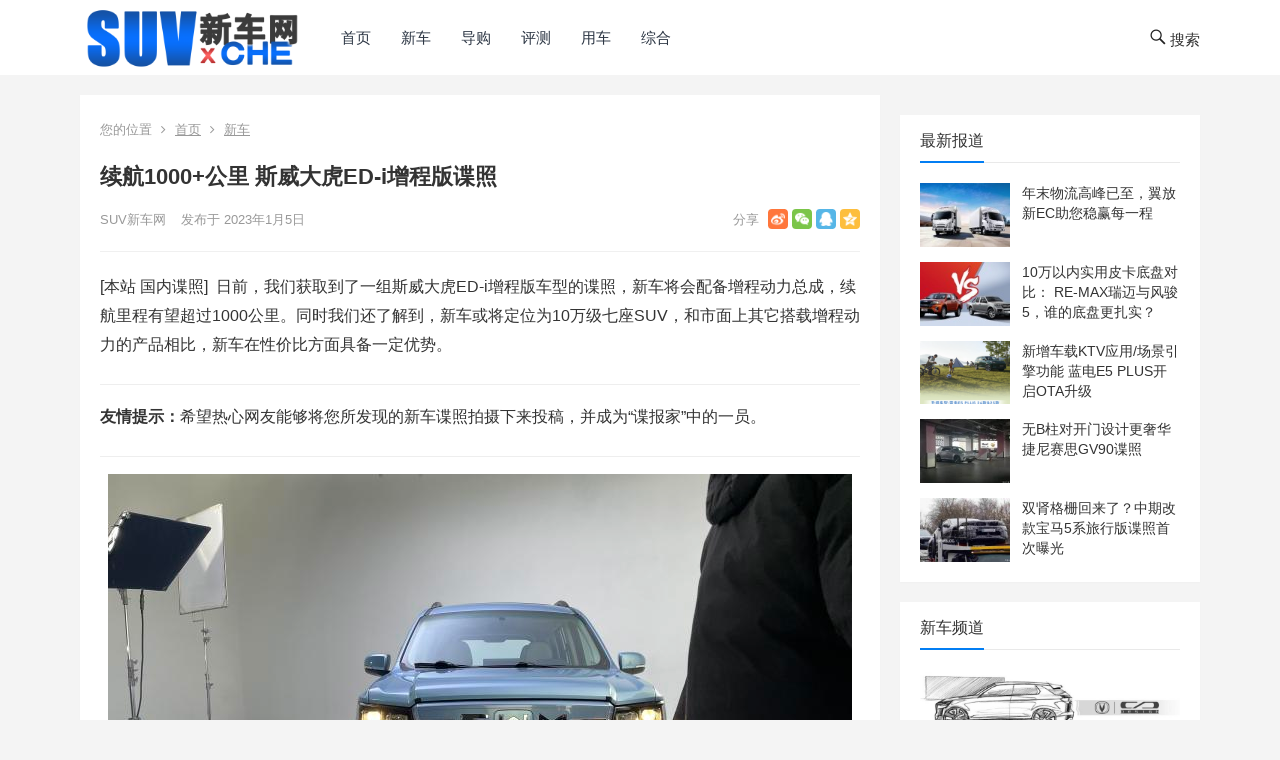

--- FILE ---
content_type: text/html; charset=UTF-8
request_url: http://www.suvxche.com/gn/97870.html
body_size: 13260
content:
<!DOCTYPE html>
<html lang="zh-Hans">
<head>
<meta charset="UTF-8">
<meta name="viewport" content="width=device-width, initial-scale=1">
<meta http-equiv="X-UA-Compatible" content="IE=edge">
<meta name="HandheldFriendly" content="true">
<link rel="profile" href="http://gmpg.org/xfn/11">
<title>续航1000+公里 斯威大虎ED-i增程版谍照 &#8211; SUV新车网</title>
<meta name='robots' content='max-image-preview:large' />
	<style>img:is([sizes="auto" i], [sizes^="auto," i]) { contain-intrinsic-size: 3000px 1500px }</style>
	<link rel='dns-prefetch' href='//www.suvxche.com' />
<link rel="alternate" type="application/rss+xml" title="SUV新车网 &raquo; Feed" href="http://www.suvxche.com/feed" />
<link rel="alternate" type="application/rss+xml" title="SUV新车网 &raquo; 评论 Feed" href="http://www.suvxche.com/comments/feed" />
<link rel="alternate" type="application/rss+xml" title="SUV新车网 &raquo; 续航1000+公里 斯威大虎ED-i增程版谍照 评论 Feed" href="http://www.suvxche.com/gn/97870.html/feed" />
<script type="text/javascript">
/* <![CDATA[ */
window._wpemojiSettings = {"baseUrl":"https:\/\/s.w.org\/images\/core\/emoji\/16.0.1\/72x72\/","ext":".png","svgUrl":"https:\/\/s.w.org\/images\/core\/emoji\/16.0.1\/svg\/","svgExt":".svg","source":{"concatemoji":"http:\/\/www.suvxche.com\/wp-includes\/js\/wp-emoji-release.min.js?ver=6.8.3"}};
/*! This file is auto-generated */
!function(s,n){var o,i,e;function c(e){try{var t={supportTests:e,timestamp:(new Date).valueOf()};sessionStorage.setItem(o,JSON.stringify(t))}catch(e){}}function p(e,t,n){e.clearRect(0,0,e.canvas.width,e.canvas.height),e.fillText(t,0,0);var t=new Uint32Array(e.getImageData(0,0,e.canvas.width,e.canvas.height).data),a=(e.clearRect(0,0,e.canvas.width,e.canvas.height),e.fillText(n,0,0),new Uint32Array(e.getImageData(0,0,e.canvas.width,e.canvas.height).data));return t.every(function(e,t){return e===a[t]})}function u(e,t){e.clearRect(0,0,e.canvas.width,e.canvas.height),e.fillText(t,0,0);for(var n=e.getImageData(16,16,1,1),a=0;a<n.data.length;a++)if(0!==n.data[a])return!1;return!0}function f(e,t,n,a){switch(t){case"flag":return n(e,"\ud83c\udff3\ufe0f\u200d\u26a7\ufe0f","\ud83c\udff3\ufe0f\u200b\u26a7\ufe0f")?!1:!n(e,"\ud83c\udde8\ud83c\uddf6","\ud83c\udde8\u200b\ud83c\uddf6")&&!n(e,"\ud83c\udff4\udb40\udc67\udb40\udc62\udb40\udc65\udb40\udc6e\udb40\udc67\udb40\udc7f","\ud83c\udff4\u200b\udb40\udc67\u200b\udb40\udc62\u200b\udb40\udc65\u200b\udb40\udc6e\u200b\udb40\udc67\u200b\udb40\udc7f");case"emoji":return!a(e,"\ud83e\udedf")}return!1}function g(e,t,n,a){var r="undefined"!=typeof WorkerGlobalScope&&self instanceof WorkerGlobalScope?new OffscreenCanvas(300,150):s.createElement("canvas"),o=r.getContext("2d",{willReadFrequently:!0}),i=(o.textBaseline="top",o.font="600 32px Arial",{});return e.forEach(function(e){i[e]=t(o,e,n,a)}),i}function t(e){var t=s.createElement("script");t.src=e,t.defer=!0,s.head.appendChild(t)}"undefined"!=typeof Promise&&(o="wpEmojiSettingsSupports",i=["flag","emoji"],n.supports={everything:!0,everythingExceptFlag:!0},e=new Promise(function(e){s.addEventListener("DOMContentLoaded",e,{once:!0})}),new Promise(function(t){var n=function(){try{var e=JSON.parse(sessionStorage.getItem(o));if("object"==typeof e&&"number"==typeof e.timestamp&&(new Date).valueOf()<e.timestamp+604800&&"object"==typeof e.supportTests)return e.supportTests}catch(e){}return null}();if(!n){if("undefined"!=typeof Worker&&"undefined"!=typeof OffscreenCanvas&&"undefined"!=typeof URL&&URL.createObjectURL&&"undefined"!=typeof Blob)try{var e="postMessage("+g.toString()+"("+[JSON.stringify(i),f.toString(),p.toString(),u.toString()].join(",")+"));",a=new Blob([e],{type:"text/javascript"}),r=new Worker(URL.createObjectURL(a),{name:"wpTestEmojiSupports"});return void(r.onmessage=function(e){c(n=e.data),r.terminate(),t(n)})}catch(e){}c(n=g(i,f,p,u))}t(n)}).then(function(e){for(var t in e)n.supports[t]=e[t],n.supports.everything=n.supports.everything&&n.supports[t],"flag"!==t&&(n.supports.everythingExceptFlag=n.supports.everythingExceptFlag&&n.supports[t]);n.supports.everythingExceptFlag=n.supports.everythingExceptFlag&&!n.supports.flag,n.DOMReady=!1,n.readyCallback=function(){n.DOMReady=!0}}).then(function(){return e}).then(function(){var e;n.supports.everything||(n.readyCallback(),(e=n.source||{}).concatemoji?t(e.concatemoji):e.wpemoji&&e.twemoji&&(t(e.twemoji),t(e.wpemoji)))}))}((window,document),window._wpemojiSettings);
/* ]]> */
</script>
<style id='wp-emoji-styles-inline-css' type='text/css'>

	img.wp-smiley, img.emoji {
		display: inline !important;
		border: none !important;
		box-shadow: none !important;
		height: 1em !important;
		width: 1em !important;
		margin: 0 0.07em !important;
		vertical-align: -0.1em !important;
		background: none !important;
		padding: 0 !important;
	}
</style>
<link rel='stylesheet' id='wp-block-library-css' href='http://www.suvxche.com/wp-includes/css/dist/block-library/style.min.css?ver=6.8.3' type='text/css' media='all' />
<style id='classic-theme-styles-inline-css' type='text/css'>
/*! This file is auto-generated */
.wp-block-button__link{color:#fff;background-color:#32373c;border-radius:9999px;box-shadow:none;text-decoration:none;padding:calc(.667em + 2px) calc(1.333em + 2px);font-size:1.125em}.wp-block-file__button{background:#32373c;color:#fff;text-decoration:none}
</style>
<style id='global-styles-inline-css' type='text/css'>
:root{--wp--preset--aspect-ratio--square: 1;--wp--preset--aspect-ratio--4-3: 4/3;--wp--preset--aspect-ratio--3-4: 3/4;--wp--preset--aspect-ratio--3-2: 3/2;--wp--preset--aspect-ratio--2-3: 2/3;--wp--preset--aspect-ratio--16-9: 16/9;--wp--preset--aspect-ratio--9-16: 9/16;--wp--preset--color--black: #000000;--wp--preset--color--cyan-bluish-gray: #abb8c3;--wp--preset--color--white: #ffffff;--wp--preset--color--pale-pink: #f78da7;--wp--preset--color--vivid-red: #cf2e2e;--wp--preset--color--luminous-vivid-orange: #ff6900;--wp--preset--color--luminous-vivid-amber: #fcb900;--wp--preset--color--light-green-cyan: #7bdcb5;--wp--preset--color--vivid-green-cyan: #00d084;--wp--preset--color--pale-cyan-blue: #8ed1fc;--wp--preset--color--vivid-cyan-blue: #0693e3;--wp--preset--color--vivid-purple: #9b51e0;--wp--preset--gradient--vivid-cyan-blue-to-vivid-purple: linear-gradient(135deg,rgba(6,147,227,1) 0%,rgb(155,81,224) 100%);--wp--preset--gradient--light-green-cyan-to-vivid-green-cyan: linear-gradient(135deg,rgb(122,220,180) 0%,rgb(0,208,130) 100%);--wp--preset--gradient--luminous-vivid-amber-to-luminous-vivid-orange: linear-gradient(135deg,rgba(252,185,0,1) 0%,rgba(255,105,0,1) 100%);--wp--preset--gradient--luminous-vivid-orange-to-vivid-red: linear-gradient(135deg,rgba(255,105,0,1) 0%,rgb(207,46,46) 100%);--wp--preset--gradient--very-light-gray-to-cyan-bluish-gray: linear-gradient(135deg,rgb(238,238,238) 0%,rgb(169,184,195) 100%);--wp--preset--gradient--cool-to-warm-spectrum: linear-gradient(135deg,rgb(74,234,220) 0%,rgb(151,120,209) 20%,rgb(207,42,186) 40%,rgb(238,44,130) 60%,rgb(251,105,98) 80%,rgb(254,248,76) 100%);--wp--preset--gradient--blush-light-purple: linear-gradient(135deg,rgb(255,206,236) 0%,rgb(152,150,240) 100%);--wp--preset--gradient--blush-bordeaux: linear-gradient(135deg,rgb(254,205,165) 0%,rgb(254,45,45) 50%,rgb(107,0,62) 100%);--wp--preset--gradient--luminous-dusk: linear-gradient(135deg,rgb(255,203,112) 0%,rgb(199,81,192) 50%,rgb(65,88,208) 100%);--wp--preset--gradient--pale-ocean: linear-gradient(135deg,rgb(255,245,203) 0%,rgb(182,227,212) 50%,rgb(51,167,181) 100%);--wp--preset--gradient--electric-grass: linear-gradient(135deg,rgb(202,248,128) 0%,rgb(113,206,126) 100%);--wp--preset--gradient--midnight: linear-gradient(135deg,rgb(2,3,129) 0%,rgb(40,116,252) 100%);--wp--preset--font-size--small: 13px;--wp--preset--font-size--medium: 20px;--wp--preset--font-size--large: 36px;--wp--preset--font-size--x-large: 42px;--wp--preset--spacing--20: 0.44rem;--wp--preset--spacing--30: 0.67rem;--wp--preset--spacing--40: 1rem;--wp--preset--spacing--50: 1.5rem;--wp--preset--spacing--60: 2.25rem;--wp--preset--spacing--70: 3.38rem;--wp--preset--spacing--80: 5.06rem;--wp--preset--shadow--natural: 6px 6px 9px rgba(0, 0, 0, 0.2);--wp--preset--shadow--deep: 12px 12px 50px rgba(0, 0, 0, 0.4);--wp--preset--shadow--sharp: 6px 6px 0px rgba(0, 0, 0, 0.2);--wp--preset--shadow--outlined: 6px 6px 0px -3px rgba(255, 255, 255, 1), 6px 6px rgba(0, 0, 0, 1);--wp--preset--shadow--crisp: 6px 6px 0px rgba(0, 0, 0, 1);}:where(.is-layout-flex){gap: 0.5em;}:where(.is-layout-grid){gap: 0.5em;}body .is-layout-flex{display: flex;}.is-layout-flex{flex-wrap: wrap;align-items: center;}.is-layout-flex > :is(*, div){margin: 0;}body .is-layout-grid{display: grid;}.is-layout-grid > :is(*, div){margin: 0;}:where(.wp-block-columns.is-layout-flex){gap: 2em;}:where(.wp-block-columns.is-layout-grid){gap: 2em;}:where(.wp-block-post-template.is-layout-flex){gap: 1.25em;}:where(.wp-block-post-template.is-layout-grid){gap: 1.25em;}.has-black-color{color: var(--wp--preset--color--black) !important;}.has-cyan-bluish-gray-color{color: var(--wp--preset--color--cyan-bluish-gray) !important;}.has-white-color{color: var(--wp--preset--color--white) !important;}.has-pale-pink-color{color: var(--wp--preset--color--pale-pink) !important;}.has-vivid-red-color{color: var(--wp--preset--color--vivid-red) !important;}.has-luminous-vivid-orange-color{color: var(--wp--preset--color--luminous-vivid-orange) !important;}.has-luminous-vivid-amber-color{color: var(--wp--preset--color--luminous-vivid-amber) !important;}.has-light-green-cyan-color{color: var(--wp--preset--color--light-green-cyan) !important;}.has-vivid-green-cyan-color{color: var(--wp--preset--color--vivid-green-cyan) !important;}.has-pale-cyan-blue-color{color: var(--wp--preset--color--pale-cyan-blue) !important;}.has-vivid-cyan-blue-color{color: var(--wp--preset--color--vivid-cyan-blue) !important;}.has-vivid-purple-color{color: var(--wp--preset--color--vivid-purple) !important;}.has-black-background-color{background-color: var(--wp--preset--color--black) !important;}.has-cyan-bluish-gray-background-color{background-color: var(--wp--preset--color--cyan-bluish-gray) !important;}.has-white-background-color{background-color: var(--wp--preset--color--white) !important;}.has-pale-pink-background-color{background-color: var(--wp--preset--color--pale-pink) !important;}.has-vivid-red-background-color{background-color: var(--wp--preset--color--vivid-red) !important;}.has-luminous-vivid-orange-background-color{background-color: var(--wp--preset--color--luminous-vivid-orange) !important;}.has-luminous-vivid-amber-background-color{background-color: var(--wp--preset--color--luminous-vivid-amber) !important;}.has-light-green-cyan-background-color{background-color: var(--wp--preset--color--light-green-cyan) !important;}.has-vivid-green-cyan-background-color{background-color: var(--wp--preset--color--vivid-green-cyan) !important;}.has-pale-cyan-blue-background-color{background-color: var(--wp--preset--color--pale-cyan-blue) !important;}.has-vivid-cyan-blue-background-color{background-color: var(--wp--preset--color--vivid-cyan-blue) !important;}.has-vivid-purple-background-color{background-color: var(--wp--preset--color--vivid-purple) !important;}.has-black-border-color{border-color: var(--wp--preset--color--black) !important;}.has-cyan-bluish-gray-border-color{border-color: var(--wp--preset--color--cyan-bluish-gray) !important;}.has-white-border-color{border-color: var(--wp--preset--color--white) !important;}.has-pale-pink-border-color{border-color: var(--wp--preset--color--pale-pink) !important;}.has-vivid-red-border-color{border-color: var(--wp--preset--color--vivid-red) !important;}.has-luminous-vivid-orange-border-color{border-color: var(--wp--preset--color--luminous-vivid-orange) !important;}.has-luminous-vivid-amber-border-color{border-color: var(--wp--preset--color--luminous-vivid-amber) !important;}.has-light-green-cyan-border-color{border-color: var(--wp--preset--color--light-green-cyan) !important;}.has-vivid-green-cyan-border-color{border-color: var(--wp--preset--color--vivid-green-cyan) !important;}.has-pale-cyan-blue-border-color{border-color: var(--wp--preset--color--pale-cyan-blue) !important;}.has-vivid-cyan-blue-border-color{border-color: var(--wp--preset--color--vivid-cyan-blue) !important;}.has-vivid-purple-border-color{border-color: var(--wp--preset--color--vivid-purple) !important;}.has-vivid-cyan-blue-to-vivid-purple-gradient-background{background: var(--wp--preset--gradient--vivid-cyan-blue-to-vivid-purple) !important;}.has-light-green-cyan-to-vivid-green-cyan-gradient-background{background: var(--wp--preset--gradient--light-green-cyan-to-vivid-green-cyan) !important;}.has-luminous-vivid-amber-to-luminous-vivid-orange-gradient-background{background: var(--wp--preset--gradient--luminous-vivid-amber-to-luminous-vivid-orange) !important;}.has-luminous-vivid-orange-to-vivid-red-gradient-background{background: var(--wp--preset--gradient--luminous-vivid-orange-to-vivid-red) !important;}.has-very-light-gray-to-cyan-bluish-gray-gradient-background{background: var(--wp--preset--gradient--very-light-gray-to-cyan-bluish-gray) !important;}.has-cool-to-warm-spectrum-gradient-background{background: var(--wp--preset--gradient--cool-to-warm-spectrum) !important;}.has-blush-light-purple-gradient-background{background: var(--wp--preset--gradient--blush-light-purple) !important;}.has-blush-bordeaux-gradient-background{background: var(--wp--preset--gradient--blush-bordeaux) !important;}.has-luminous-dusk-gradient-background{background: var(--wp--preset--gradient--luminous-dusk) !important;}.has-pale-ocean-gradient-background{background: var(--wp--preset--gradient--pale-ocean) !important;}.has-electric-grass-gradient-background{background: var(--wp--preset--gradient--electric-grass) !important;}.has-midnight-gradient-background{background: var(--wp--preset--gradient--midnight) !important;}.has-small-font-size{font-size: var(--wp--preset--font-size--small) !important;}.has-medium-font-size{font-size: var(--wp--preset--font-size--medium) !important;}.has-large-font-size{font-size: var(--wp--preset--font-size--large) !important;}.has-x-large-font-size{font-size: var(--wp--preset--font-size--x-large) !important;}
:where(.wp-block-post-template.is-layout-flex){gap: 1.25em;}:where(.wp-block-post-template.is-layout-grid){gap: 1.25em;}
:where(.wp-block-columns.is-layout-flex){gap: 2em;}:where(.wp-block-columns.is-layout-grid){gap: 2em;}
:root :where(.wp-block-pullquote){font-size: 1.5em;line-height: 1.6;}
</style>
<link rel='stylesheet' id='boke-2-style-css' href='http://www.suvxche.com/wp-content/themes/boke-2/style.css?ver=20180614' type='text/css' media='all' />
<link rel='stylesheet' id='genericons-style-css' href='http://www.suvxche.com/wp-content/themes/boke-2/genericons/genericons/genericons.css?ver=6.8.3' type='text/css' media='all' />
<link rel='stylesheet' id='boke-2-responsive-style-css' href='http://www.suvxche.com/wp-content/themes/boke-2/responsive.css?ver=20180612' type='text/css' media='all' />
<script type="text/javascript" src="http://www.suvxche.com/wp-includes/js/jquery/jquery.min.js?ver=3.7.1" id="jquery-core-js"></script>
<script type="text/javascript" src="http://www.suvxche.com/wp-includes/js/jquery/jquery-migrate.min.js?ver=3.4.1" id="jquery-migrate-js"></script>
<script type="text/javascript" id="simple-likes-public-js-js-extra">
/* <![CDATA[ */
var simpleLikes = {"ajaxurl":"http:\/\/www.suvxche.com\/wp-admin\/admin-ajax.php","like":"\u70b9\u8d5e\u8fd9\u7bc7\u6587\u7ae0","unlike":"\u53d6\u6d88\u70b9\u8d5e"};
/* ]]> */
</script>
<script type="text/javascript" src="http://www.suvxche.com/wp-content/themes/boke-2/assets/js/simple-likes-public.js?ver=0.5" id="simple-likes-public-js-js"></script>
<link rel="https://api.w.org/" href="http://www.suvxche.com/wp-json/" /><link rel="alternate" title="JSON" type="application/json" href="http://www.suvxche.com/wp-json/wp/v2/posts/97870" /><link rel="EditURI" type="application/rsd+xml" title="RSD" href="http://www.suvxche.com/xmlrpc.php?rsd" />
<meta name="generator" content="WordPress 6.8.3" />
<link rel="canonical" href="http://www.suvxche.com/gn/97870.html" />
<link rel='shortlink' href='http://www.suvxche.com/?p=97870' />
<link rel="alternate" title="oEmbed (JSON)" type="application/json+oembed" href="http://www.suvxche.com/wp-json/oembed/1.0/embed?url=http%3A%2F%2Fwww.suvxche.com%2Fgn%2F97870.html" />
<link rel="alternate" title="oEmbed (XML)" type="text/xml+oembed" href="http://www.suvxche.com/wp-json/oembed/1.0/embed?url=http%3A%2F%2Fwww.suvxche.com%2Fgn%2F97870.html&#038;format=xml" />
<link rel="pingback" href="http://www.suvxche.com/xmlrpc.php"><meta name="description" content="[本站&nbsp;国内谍照]&nbsp; 日前，我们获取到了一组斯威大虎ED-i增程版车型的谍照，新车将会配备增程动力总成，续航里程有望超过1000公里。同时我们还了解到，新车或将定位为10万级七座SUV，和市面上其它搭载…" />
<meta name="keywords" content="" />
<style type="text/css">
	
	/* Theme Colors */
	/* Primary Color */
	a:hover,
	.sf-menu li a:hover,
	.sf-menu li li a:hover,
	.sf-menu li.sfHover a,
	.sf-menu li.current-menu-item a,
	.sf-menu li.current-menu-item a:hover,	
	.sf-menu li.sfHover li a:hover,
	.sidebar .widget a:hover,
	.site-footer .widget a:hover,
	.author-box a:hover,
	article.hentry .edit-link a:hover,
	.comment-content a:hover,
	.entry-meta a:hover,
	.entry-title a:hover,
	.content-list .entry-title a:hover,
	.pagination .page-numbers:hover,
	.pagination .page-numbers.current,
	#site-bottom a:hover,
	.tab-titles li.active a,
	.author-box .author-meta .author-name a:hover,
	.site-header .search-icon:hover span,
	.site-header .search-icon:hover span:before,
	article.hentry .edit-link a,
	.author-box a,
	.page-content a,
	.entry-content a,
	.comment-author a,
	.comment-content a,
	.comment-reply-title small a:hover,
	.sidebar .widget a,
	.site-footer .widget a {
		color: #037ef3;
	}	
	h2.section-title .title,
	.breadcrumbs h1 span.title,	
	.tab-titles li.active a,
	.pagination .page-numbers:hover,
	.pagination .page-numbers.current,
	.sidebar .widget .widget-title span,
	#featured-grid h2.section-title span {
		border-bottom-color: #037ef3;
	}	
	button,
	.btn,
	input[type="submit"],
	input[type="reset"],
	input[type="button"] {
		background-color: #037ef3;		
	}
	.bx-wrapper .bx-pager.bx-default-pager a:hover,
	.bx-wrapper .bx-pager.bx-default-pager a.active,
	.bx-wrapper .bx-pager.bx-default-pager a:focus {
		background-color: #ffbe02;
	}

	.slicknav_nav,
	.sf-menu li a:before,
	.entry-category a {
		border-color: #037ef3;
	}
	.entry-category a {
		color: #037ef3 !important;
	}
	/* Secondary Color */
	.page-content a:hover,
	.entry-content a:hover {
		color: #ff4c4c;
	}

	/* Tertiary Color */
	#featured-grid .entry-like a.liked,
	h2.section-title .posts-counter strong,
	.popular-content .entry-meta .entry-like a.liked,
	.content-list .entry-meta.second-line .entry-like a.liked,
	.related-content .entry-meta .entry-like a.liked,
	.entry-tags .tag-links a,
	.widget_tag_cloud .tagcloud a {
		color: #76b852 !important;
	}
	.single #primary .entry-footer .entry-like a {
		background-color: #76b852;
	}
	.entry-tags .tag-links a,
	.widget_tag_cloud .tagcloud a {
		border-color: #76b852 !important;
	}
	.header-search {
		border-color: #ffbe02;
	}
	
</style>

</head>

<body class="wp-singular post-template-default single single-post postid-97870 single-format-standard wp-custom-logo wp-theme-boke-2 group-blog">
<div id="page" class="site">

	<header id="masthead" class="site-header clear">
				<div class="container">

		<div class="site-branding">

			
				<div id="logo">
					<span class="helper"></span>
					<a href="http://www.suvxche.com/" class="custom-logo-link" rel="home"><img width="300" height="83" src="http://www.suvxche.com/wp-content/uploads/2023/09/cropped-ddlogoxc-300x84-1.png" class="custom-logo" alt="SUV新车网" decoding="async" srcset="http://www.suvxche.com/wp-content/uploads/2023/09/cropped-ddlogoxc-300x84-1.png 300w, http://www.suvxche.com/wp-content/uploads/2023/09/cropped-ddlogoxc-300x84-1-150x42.png 150w" sizes="(max-width: 300px) 100vw, 300px" /></a>				</div><!-- #logo -->

			
		</div><!-- .site-branding -->		

		<nav id="primary-nav" class="primary-navigation">
			<div class="menu-%e9%a6%96%e9%a1%b5-container"><ul id="primary-menu" class="sf-menu"><li id="menu-item-44299" class="menu-item menu-item-type-custom menu-item-object-custom menu-item-home menu-item-44299"><a href="http://www.suvxche.com/">首页</a></li>
<li id="menu-item-44289" class="menu-item menu-item-type-taxonomy menu-item-object-category current-post-ancestor current-menu-parent current-post-parent menu-item-44289"><a href="http://www.suvxche.com/category/gn">新车</a></li>
<li id="menu-item-44287" class="menu-item menu-item-type-taxonomy menu-item-object-category menu-item-44287"><a href="http://www.suvxche.com/category/daogou">导购</a></li>
<li id="menu-item-44286" class="menu-item menu-item-type-taxonomy menu-item-object-category menu-item-44286"><a href="http://www.suvxche.com/category/pingce">评测</a></li>
<li id="menu-item-44295" class="menu-item menu-item-type-taxonomy menu-item-object-category menu-item-44295"><a href="http://www.suvxche.com/category/yongche">用车</a></li>
<li id="menu-item-44294" class="menu-item menu-item-type-taxonomy menu-item-object-category menu-item-44294"><a href="http://www.suvxche.com/category/news">综合</a></li>
</ul></div>		</nav><!-- #primary-nav -->

		<div id="slick-mobile-menu"></div>

		 

			<span class="search-icon">
				<span class="genericon genericon-search"> <span>搜索</span></span>
				<span class="genericon genericon-close"> <span>收起</span></span>			
			</span>

			<div class="header-search">
				<form id="searchform" method="get" action="http://www.suvxche.com/">
	<input type="search" name="s" class="search-input" placeholder="请输入关键词" autocomplete="off">
	<button type="submit" class="search-submit">搜索</button>		
</form>			</div><!-- .header-search -->

		
		</div><!-- .container -->
<script>
(function(){
    var bp = document.createElement('script');
    var curProtocol = window.location.protocol.split(':')[0];
    if (curProtocol === 'https') {
        bp.src = 'https://zz.bdstatic.com/linksubmit/push.js';
    }
    else {
        bp.src = 'http://push.zhanzhang.baidu.com/push.js';
    }
    var s = document.getElementsByTagName("script")[0];
    s.parentNode.insertBefore(bp, s);
})();
</script>
	</header><!-- #masthead -->	

<div id="content" class="site-content container clear">
	
	<div id="primary" class="content-area">

		<div class="content-wrapper">

			<main id="main" class="site-main" >

			
<article id="post-97870" class="post-97870 post type-post status-publish format-standard has-post-thumbnail hentry category-gn">

			
	<div class="single-breadcrumbs">
		<span>您的位置</span> <i class="fa fa-angle-right"></i> <a href="http://www.suvxche.com">首页</a> <i class="fa fa-angle-right"></i> <a href="http://www.suvxche.com/category/gn " >新车</a> 	</div>
			
	<header class="entry-header">	

			<h1 class="entry-title">续航1000+公里 斯威大虎ED-i增程版谍照</h1>
				<div class="entry-meta">

	
		<span class="entry-author">
			
			<a href="http://www.suvxche.com/author/adon">
								SUV新车网			</a>

		</span><!-- .entry-author -->

	
	
		<span class="entry-date">
			发布于 2023年1月5日		</span><!-- .entry-date -->

	
	
		

		
			<span class="custom-share">
				<span class="bdsharebuttonbox">
					<a href="#" class="bds_tsina" data-cmd="tsina" title="分享到新浪微博"></a>
					<a href="#" class="bds_weixin" data-cmd="weixin" title="分享到微信"></a>
					<a href="#" class="bds_sqq" data-cmd="sqq" title="分享给QQ好友"></a>						
					<a href="#" class="bds_qzone" data-cmd="qzone" title="分享到QQ空间"></a>	
				</span><!-- .bdsharebuttonbox -->
			</span>

		
</div><!-- .entry-meta -->
			
	</header><!-- .entry-header -->

	<div class="entry-content">
			
		
		
<p data-paraid="1" align="left">[本站&nbsp;国内谍照]&nbsp; 日前，我们获取到了一组斯威大虎ED-i增程版车型的谍照，新车将会配备增程动力总成，续航里程有望超过1000公里。同时我们还了解到，新车或将定位为10万级七座SUV，和市面上其它搭载增程动力的产品相比，新车在性价比方面具备一定优势。</p>
<hr>
<p><strong>友情提示：</strong>希望热心网友能够将您所发现的新车谍照拍摄下来投稿，并成为“谍报家”中的一员。</p>
<hr>
<p align="center"><img fetchpriority="high" decoding="async" class="aligncenter size-full wp-image-97861" src="http://www.suvxche.com/wp-content/uploads/2023/01/744x0_m814_autohomecar__ChxkqWO1UrGAU2etAFRIQziRWaA447.jpg" width="744" height="558" alt="本站" srcset="http://www.suvxche.com/wp-content/uploads/2023/01/744x0_m814_autohomecar__ChxkqWO1UrGAU2etAFRIQziRWaA447.jpg 744w, http://www.suvxche.com/wp-content/uploads/2023/01/744x0_m814_autohomecar__ChxkqWO1UrGAU2etAFRIQziRWaA447-150x113.jpg 150w, http://www.suvxche.com/wp-content/uploads/2023/01/744x0_m814_autohomecar__ChxkqWO1UrGAU2etAFRIQziRWaA447-300x225.jpg 300w" sizes="(max-width: 744px) 100vw, 744px" /></p>
<p align="center"><img decoding="async" class="aligncenter size-full wp-image-97862" src="http://www.suvxche.com/wp-content/uploads/2023/01/744x0_m814_autohomecar__ChxkqWO1UqWAGAl0AEezxV9YeVU616.jpg" width="744" height="558" alt="本站" srcset="http://www.suvxche.com/wp-content/uploads/2023/01/744x0_m814_autohomecar__ChxkqWO1UqWAGAl0AEezxV9YeVU616.jpg 744w, http://www.suvxche.com/wp-content/uploads/2023/01/744x0_m814_autohomecar__ChxkqWO1UqWAGAl0AEezxV9YeVU616-150x113.jpg 150w, http://www.suvxche.com/wp-content/uploads/2023/01/744x0_m814_autohomecar__ChxkqWO1UqWAGAl0AEezxV9YeVU616-300x225.jpg 300w" sizes="(max-width: 744px) 100vw, 744px" /></p>
<p align="center"><img decoding="async" class="aligncenter size-full wp-image-97863" src="http://www.suvxche.com/wp-content/uploads/2023/01/744x0_m814_autohomecar__ChxkqWO1Up6AQcJcAE0vnYapxLg502.jpg" width="744" height="558" alt="本站" srcset="http://www.suvxche.com/wp-content/uploads/2023/01/744x0_m814_autohomecar__ChxkqWO1Up6AQcJcAE0vnYapxLg502.jpg 744w, http://www.suvxche.com/wp-content/uploads/2023/01/744x0_m814_autohomecar__ChxkqWO1Up6AQcJcAE0vnYapxLg502-150x113.jpg 150w, http://www.suvxche.com/wp-content/uploads/2023/01/744x0_m814_autohomecar__ChxkqWO1Up6AQcJcAE0vnYapxLg502-300x225.jpg 300w" sizes="(max-width: 744px) 100vw, 744px" /></p>
<p data-paraid="2" align="left">作为斯威迈向新能源市场的首款产品，斯威大虎ED-i基于全新ED-i（Electrical Drive-intelligent）智能混动电驱平台打造，该平台由斯威汽车和弗迪动力联合开发。设计层面，新车与燃油版保持高度一致，不过我们可以通过半封闭式前格栅等细节判断它的新能源车型身份。同时，新车所采用的配色展现出了与此前不同的精神面貌，整体拥有更加年轻化的气质。</p>
<p align="center"><img loading="lazy" decoding="async" class="aligncenter size-full wp-image-97864" src="http://www.suvxche.com/wp-content/uploads/2023/01/744x0_m814_autohomecar__ChxkqWO1UpSAWs34AASp0zlu5Q8218.jpg" width="744" height="418" alt="本站" srcset="http://www.suvxche.com/wp-content/uploads/2023/01/744x0_m814_autohomecar__ChxkqWO1UpSAWs34AASp0zlu5Q8218.jpg 744w, http://www.suvxche.com/wp-content/uploads/2023/01/744x0_m814_autohomecar__ChxkqWO1UpSAWs34AASp0zlu5Q8218-150x84.jpg 150w, http://www.suvxche.com/wp-content/uploads/2023/01/744x0_m814_autohomecar__ChxkqWO1UpSAWs34AASp0zlu5Q8218-300x169.jpg 300w" sizes="auto, (max-width: 744px) 100vw, 744px" /></p>
<p align="center"><img loading="lazy" decoding="async" class="aligncenter size-full wp-image-97865" src="http://www.suvxche.com/wp-content/uploads/2023/01/744x0_m814_autohomecar__ChxkqWO1UpmALCpiAECEUGTmWM8238.jpg" width="744" height="558" alt="本站" srcset="http://www.suvxche.com/wp-content/uploads/2023/01/744x0_m814_autohomecar__ChxkqWO1UpmALCpiAECEUGTmWM8238.jpg 744w, http://www.suvxche.com/wp-content/uploads/2023/01/744x0_m814_autohomecar__ChxkqWO1UpmALCpiAECEUGTmWM8238-150x113.jpg 150w, http://www.suvxche.com/wp-content/uploads/2023/01/744x0_m814_autohomecar__ChxkqWO1UpmALCpiAECEUGTmWM8238-300x225.jpg 300w" sizes="auto, (max-width: 744px) 100vw, 744px" /></p>
<p align="center"><img loading="lazy" decoding="async" class="aligncenter size-full wp-image-97866" src="http://www.suvxche.com/wp-content/uploads/2023/01/744x0_m814_autohomecar__ChtliGO1UqqAQfvEAExVQKewUR0485.jpg" width="744" height="558" alt="本站" srcset="http://www.suvxche.com/wp-content/uploads/2023/01/744x0_m814_autohomecar__ChtliGO1UqqAQfvEAExVQKewUR0485.jpg 744w, http://www.suvxche.com/wp-content/uploads/2023/01/744x0_m814_autohomecar__ChtliGO1UqqAQfvEAExVQKewUR0485-150x113.jpg 150w, http://www.suvxche.com/wp-content/uploads/2023/01/744x0_m814_autohomecar__ChtliGO1UqqAQfvEAExVQKewUR0485-300x225.jpg 300w" sizes="auto, (max-width: 744px) 100vw, 744px" /></p>
<p align="center"><img loading="lazy" decoding="async" class="aligncenter size-full wp-image-97867" src="http://www.suvxche.com/wp-content/uploads/2023/01/744x0_m814_autohomecar__ChtliGO1UqmAW-Z6AGFhyxZ_SSg388.jpg" width="744" height="558" alt="本站" srcset="http://www.suvxche.com/wp-content/uploads/2023/01/744x0_m814_autohomecar__ChtliGO1UqmAW-Z6AGFhyxZ_SSg388.jpg 744w, http://www.suvxche.com/wp-content/uploads/2023/01/744x0_m814_autohomecar__ChtliGO1UqmAW-Z6AGFhyxZ_SSg388-150x113.jpg 150w, http://www.suvxche.com/wp-content/uploads/2023/01/744x0_m814_autohomecar__ChtliGO1UqmAW-Z6AGFhyxZ_SSg388-300x225.jpg 300w" sizes="auto, (max-width: 744px) 100vw, 744px" /></p>
<p align="center"><img loading="lazy" decoding="async" class="aligncenter size-full wp-image-97868" src="http://www.suvxche.com/wp-content/uploads/2023/01/744x0_m814_autohomecar__ChxkqWO1UqSAYj3oAE72sW_84SA861.jpg" width="744" height="558" alt="本站" srcset="http://www.suvxche.com/wp-content/uploads/2023/01/744x0_m814_autohomecar__ChxkqWO1UqSAYj3oAE72sW_84SA861.jpg 744w, http://www.suvxche.com/wp-content/uploads/2023/01/744x0_m814_autohomecar__ChxkqWO1UqSAYj3oAE72sW_84SA861-150x113.jpg 150w, http://www.suvxche.com/wp-content/uploads/2023/01/744x0_m814_autohomecar__ChxkqWO1UqSAYj3oAE72sW_84SA861-300x225.jpg 300w" sizes="auto, (max-width: 744px) 100vw, 744px" /></p>
<p data-paraid="3" align="left">来到车侧，新车仍然有着颇为硬朗的线条设计，轮眉、侧裙等处配有宽大的黑色护板。此外，新车内部将会采用2+2+3座椅布局，能够满足多人出行需求。同时，新车配备了一款颇具时尚感的多辐式轮圈，前后均配备215/60 R17轮胎。车尾部分，新车将会配备ED-i专属标识，进一步明确它的新能源属性。</p>
<p align="center"><img loading="lazy" decoding="async" class="aligncenter size-full wp-image-97869" src="http://www.suvxche.com/wp-content/uploads/2023/01/744x0_m814_autohomecar__ChxkqWO1UqmAOHDDAFY17ADCTpQ138.jpg" width="744" height="558" alt="本站" srcset="http://www.suvxche.com/wp-content/uploads/2023/01/744x0_m814_autohomecar__ChxkqWO1UqmAOHDDAFY17ADCTpQ138.jpg 744w, http://www.suvxche.com/wp-content/uploads/2023/01/744x0_m814_autohomecar__ChxkqWO1UqmAOHDDAFY17ADCTpQ138-150x113.jpg 150w, http://www.suvxche.com/wp-content/uploads/2023/01/744x0_m814_autohomecar__ChxkqWO1UqmAOHDDAFY17ADCTpQ138-300x225.jpg 300w" sizes="auto, (max-width: 744px) 100vw, 744px" /></p>
<p data-paraid="4" align="left">内饰方面，斯威大虎ED-i增程版车型采用了比较传统的中控台布局，悬浮式中控屏并没有缺席，中控台控制区域将会保留诸多实体按键，副驾驶前方还配备了扶手。此外我们还可以隐约看出，新车似乎还配备了液晶仪表。目前，关于新车动力方面的消息我们还不得而知，仅获悉它的综合续航将会超过1000公里，后续，我们将会持续关注这款全新车型的动态。</p>
	</div><!-- .entry-content -->

	<div class="entry-footer clear">

		<div class="entry-tags">

							
			
		</div><!-- .entry-tags -->

<!-- The Modal -->
<div id="myModal" class="modal">

  <!-- Modal content -->
  <div class="modal-content clear">    
  		<h3>给这篇文章的作者打赏</h3>
	    <div class="ht_grid_1_2_custom">
	    	<img src="" alt="微信扫一扫打赏"/>
	    	微信扫一扫打赏
	    </div>
	    <div class="ht_grid_1_2_custom">
	    	<img src="" alt="微信扫一扫打赏"/>
	    	支付宝扫一扫打赏	
	    </div>   
    <span class="close">&times;</span>

  </div>

</div>

		<div class="entry-footer-right">
					<span class="entry-sponsor">
				<span id="myBtn" href="#"><i class="fa fa-jpy"></i> 打赏</span>
			</span>
								
				<span class="entry-like">
					<span class="sl-wrapper"><a href="http://www.suvxche.com/wp-admin/admin-ajax.php?action=process_simple_like&post_id=97870&nonce=e6ce55f9dd&is_comment=0&disabled=true" class="sl-button sl-button-97870" data-nonce="e6ce55f9dd" data-post-id="97870" data-iscomment="0" title="点赞这篇文章"><span class="sl-count"><i class="fa fa-thumbs-o-up"></i> 点赞(12)</span></a><span class="sl-loader"></span></span>				</span><!-- .entry-like -->

					

		</div>


	</div><!-- .entry-footer -->

</article><!-- #post-## -->





	<div class="related-content">

		<h3 class="section-title">相关文章</h3>

		<ul class="clear">	



		<li class="hentry ht_grid_1_3">

			<a class="thumbnail-link" href="http://www.suvxche.com/gn/188209.html">
				<div class="thumbnail-wrap">
											<img width="243" height="156" src="http://www.suvxche.com/wp-content/uploads/2025/12/a108747b0450f977ff1218d92d932794-243x156.jpg" class="attachment-boke_2_list_thumb size-boke_2_list_thumb wp-post-image" alt="" decoding="async" loading="lazy" srcset="http://www.suvxche.com/wp-content/uploads/2025/12/a108747b0450f977ff1218d92d932794-243x156.jpg 243w, http://www.suvxche.com/wp-content/uploads/2025/12/a108747b0450f977ff1218d92d932794-620x400.jpg 620w" sizes="auto, (max-width: 243px) 100vw, 243px" />									</div><!-- .thumbnail-wrap -->
			</a>

			<h2 class="entry-title"><a href="http://www.suvxche.com/gn/188209.html">无B柱对开门设计更奢华 捷尼赛思GV90谍照</a></h2>
			<div class="entry-meta">

					<span class="entry-like">
						<span class="sl-wrapper"><a href="http://www.suvxche.com/wp-admin/admin-ajax.php?action=process_simple_like&post_id=188209&nonce=e6ce55f9dd&is_comment=0&disabled=true" class="sl-button sl-button-188209" data-nonce="e6ce55f9dd" data-post-id="188209" data-iscomment="0" title="点赞这篇文章"><span class="sl-count"><i class="fa fa-thumbs-o-up"></i> 点赞(5)</span></a><span class="sl-loader"></span></span>					</span><!-- .entry-like -->

										
			</div><!-- .entry-meta -->				

		</li><!-- .featured-slide .hentry -->

		
		<li class="hentry ht_grid_1_3">

			<a class="thumbnail-link" href="http://www.suvxche.com/gn/188216.html">
				<div class="thumbnail-wrap">
											<img width="243" height="156" src="http://www.suvxche.com/wp-content/uploads/2025/12/695e545b60f416bd3d1f00acf78336ac-243x156.jpg" class="attachment-boke_2_list_thumb size-boke_2_list_thumb wp-post-image" alt="" decoding="async" loading="lazy" srcset="http://www.suvxche.com/wp-content/uploads/2025/12/695e545b60f416bd3d1f00acf78336ac-243x156.jpg 243w, http://www.suvxche.com/wp-content/uploads/2025/12/695e545b60f416bd3d1f00acf78336ac-620x400.jpg 620w" sizes="auto, (max-width: 243px) 100vw, 243px" />									</div><!-- .thumbnail-wrap -->
			</a>

			<h2 class="entry-title"><a href="http://www.suvxche.com/gn/188216.html">双肾格栅回来了？中期改款宝马5系旅行版谍照首次曝光</a></h2>
			<div class="entry-meta">

					<span class="entry-like">
						<span class="sl-wrapper"><a href="http://www.suvxche.com/wp-admin/admin-ajax.php?action=process_simple_like&post_id=188216&nonce=e6ce55f9dd&is_comment=0&disabled=true" class="sl-button sl-button-188216" data-nonce="e6ce55f9dd" data-post-id="188216" data-iscomment="0" title="点赞这篇文章"><span class="sl-count"><i class="fa fa-thumbs-o-up"></i> 点赞(10)</span></a><span class="sl-loader"></span></span>					</span><!-- .entry-like -->

										
			</div><!-- .entry-meta -->				

		</li><!-- .featured-slide .hentry -->

		
		<li class="hentry ht_grid_1_3">

			<a class="thumbnail-link" href="http://www.suvxche.com/gn/188205.html">
				<div class="thumbnail-wrap">
											<img width="243" height="156" src="http://www.suvxche.com/wp-content/uploads/2025/12/78d55cec094012cbee98bcd95e7c62d3-243x156.jpg" class="attachment-boke_2_list_thumb size-boke_2_list_thumb wp-post-image" alt="" decoding="async" loading="lazy" srcset="http://www.suvxche.com/wp-content/uploads/2025/12/78d55cec094012cbee98bcd95e7c62d3-243x156.jpg 243w, http://www.suvxche.com/wp-content/uploads/2025/12/78d55cec094012cbee98bcd95e7c62d3-620x400.jpg 620w" sizes="auto, (max-width: 243px) 100vw, 243px" />									</div><!-- .thumbnail-wrap -->
			</a>

			<h2 class="entry-title"><a href="http://www.suvxche.com/gn/188205.html">售9.78万元起 配备8295芯片+激光雷达 零跑Lafa5开启全国交付</a></h2>
			<div class="entry-meta">

					<span class="entry-like">
						<span class="sl-wrapper"><a href="http://www.suvxche.com/wp-admin/admin-ajax.php?action=process_simple_like&post_id=188205&nonce=e6ce55f9dd&is_comment=0&disabled=true" class="sl-button sl-button-188205" data-nonce="e6ce55f9dd" data-post-id="188205" data-iscomment="0" title="点赞这篇文章"><span class="sl-count"><i class="fa fa-thumbs-o-up"></i> 点赞(12)</span></a><span class="sl-loader"></span></span>					</span><!-- .entry-like -->

										
			</div><!-- .entry-meta -->				

		</li><!-- .featured-slide .hentry -->

		
		</ul><!-- .featured-grid -->

	</div><!-- .related-content -->


			

			</main><!-- #main -->

		</div><!-- .content-wrapper -->

	</div><!-- #primary -->


<aside id="secondary" class="widget-area sidebar">
	<div id="happythemes-ad-3" class="widget widget_ad ad-widget"><div class="adwidget"><script type="text/javascript">
        var cpro_id = "u6214652";
        
</script>
<script type="text/javascript" src="//cpro.baidustatic.com/cpro/ui/cm.js"></script></div></div><div id="boke_2-recent-2" class="widget widget-boke_2-recent widget_posts_thumbnail"><h2 class="widget-title"><span>最新报道<span></h2><ul><li class="clear"><a href="http://www.suvxche.com/news/188220.html" rel="bookmark"><div class="thumbnail-wrap"><img width="120" height="85" src="http://www.suvxche.com/wp-content/uploads/2025/12/image1_sm-120x85.jpeg" class="attachment-boke_2_widget_post_thumb size-boke_2_widget_post_thumb wp-post-image" alt="" decoding="async" loading="lazy" /></div></a><div class="entry-wrap"><a href="http://www.suvxche.com/news/188220.html" rel="bookmark">年末物流高峰已至，翼放新EC助您稳赢每一程</a></div></li><li class="clear"><a href="http://www.suvxche.com/news/188218.html" rel="bookmark"><div class="thumbnail-wrap"><img src="http://www.suvxche.com/wp-content/themes/boke-2/thumb.php?src=http://www.xchexing.com/wp-content/uploads/2025/12/image1_sm.jpeg&w=120&h=85" alt="<?php the_title(); ?>"/></div></a><div class="entry-wrap"><a href="http://www.suvxche.com/news/188218.html" rel="bookmark">10万以内实用皮卡底盘对比： RE-MAX瑞迈与风骏5，谁的底盘更扎实？</a></div></li><li class="clear"><a href="http://www.suvxche.com/news/188193.html" rel="bookmark"><div class="thumbnail-wrap"><img width="120" height="85" src="http://www.suvxche.com/wp-content/uploads/2025/12/3ebf76b729c5835586786f99d7c397f7-120x85.jpg" class="attachment-boke_2_widget_post_thumb size-boke_2_widget_post_thumb wp-post-image" alt="" decoding="async" loading="lazy" /></div></a><div class="entry-wrap"><a href="http://www.suvxche.com/news/188193.html" rel="bookmark">新增车载KTV应用/场景引擎功能 蓝电E5 PLUS开启OTA升级</a></div></li><li class="clear"><a href="http://www.suvxche.com/gn/188209.html" rel="bookmark"><div class="thumbnail-wrap"><img width="120" height="85" src="http://www.suvxche.com/wp-content/uploads/2025/12/a108747b0450f977ff1218d92d932794-120x85.jpg" class="attachment-boke_2_widget_post_thumb size-boke_2_widget_post_thumb wp-post-image" alt="" decoding="async" loading="lazy" /></div></a><div class="entry-wrap"><a href="http://www.suvxche.com/gn/188209.html" rel="bookmark">无B柱对开门设计更奢华 捷尼赛思GV90谍照</a></div></li><li class="clear"><a href="http://www.suvxche.com/gn/188216.html" rel="bookmark"><div class="thumbnail-wrap"><img width="120" height="85" src="http://www.suvxche.com/wp-content/uploads/2025/12/695e545b60f416bd3d1f00acf78336ac-120x85.jpg" class="attachment-boke_2_widget_post_thumb size-boke_2_widget_post_thumb wp-post-image" alt="" decoding="async" loading="lazy" /></div></a><div class="entry-wrap"><a href="http://www.suvxche.com/gn/188216.html" rel="bookmark">双肾格栅回来了？中期改款宝马5系旅行版谍照首次曝光</a></div></li></ul></div><div id="happythemes-ad-7" class="widget widget_ad ad-widget"><div class="adwidget"><script type="text/javascript">
        var cpro_id = "u6214653";
        
</script>
<script type="text/javascript" src="//cpro.baidustatic.com/cpro/ui/cm.js"></script></div></div><div id="media_image-2" class="widget widget_media_image"><h2 class="widget-title"><span>新车频道<span></h2><a href="http://www.suvxche.com/category/gn"><img width="744" height="490" src="http://www.suvxche.com/wp-content/uploads/2019/07/744x0_1_autohomecar__ChsEfV0a0ZqANsOSAAgja5rRE7A551.jpg" class="image wp-image-44532  attachment-full size-full" alt="汽车之家" style="max-width: 100%; height: auto;" decoding="async" loading="lazy" srcset="http://www.suvxche.com/wp-content/uploads/2019/07/744x0_1_autohomecar__ChsEfV0a0ZqANsOSAAgja5rRE7A551.jpg 744w, http://www.suvxche.com/wp-content/uploads/2019/07/744x0_1_autohomecar__ChsEfV0a0ZqANsOSAAgja5rRE7A551-150x99.jpg 150w, http://www.suvxche.com/wp-content/uploads/2019/07/744x0_1_autohomecar__ChsEfV0a0ZqANsOSAAgja5rRE7A551-300x198.jpg 300w" sizes="auto, (max-width: 744px) 100vw, 744px" /></a></div><div id="happythemes-ad-2" class="widget widget_ad ad-widget"><div class="adwidget"><script type="text/javascript">
        var cpro_id = "u6214653";
        
</script>
<script type="text/javascript" src="//cpro.baidustatic.com/cpro/ui/cm.js"></script></div></div><div id="media_image-3" class="widget widget_media_image"><h2 class="widget-title"><span>导购频道<span></h2><a href="http://www.suvxche.com/category/daogou"><img width="300" height="225" src="http://www.suvxche.com/wp-content/uploads/2019/07/744x0_1_autohomecar__ChsEoF0gZNiAXfb6AAk2g6uNzJU14-300x225.jpeg" class="image wp-image-44516  attachment-medium size-medium" alt="汽车之家" style="max-width: 100%; height: auto;" decoding="async" loading="lazy" srcset="http://www.suvxche.com/wp-content/uploads/2019/07/744x0_1_autohomecar__ChsEoF0gZNiAXfb6AAk2g6uNzJU14-300x225.jpeg 300w, http://www.suvxche.com/wp-content/uploads/2019/07/744x0_1_autohomecar__ChsEoF0gZNiAXfb6AAk2g6uNzJU14-150x113.jpeg 150w, http://www.suvxche.com/wp-content/uploads/2019/07/744x0_1_autohomecar__ChsEoF0gZNiAXfb6AAk2g6uNzJU14.jpeg 744w" sizes="auto, (max-width: 300px) 100vw, 300px" /></a></div></aside><!-- #secondary -->

	</div><!-- #content .site-content -->
	
	<footer id="colophon" class="site-footer">

		
			<div class="footer-columns container clear">

				<div class="footer-column footer-column-1 ht_grid_1_4">
					<div id="text-2" class="widget footer-widget widget_text"><h3 class="widget-title">SUV新车网</h3>			<div class="textwidget"><p><img loading="lazy" decoding="async" class="alignnone size-medium wp-image-44305" src="http://www.suvxche.com/wp-content/uploads/2019/07/ddlogoxc-300x84.png" alt="" width="300" height="84" srcset="http://www.suvxche.com/wp-content/uploads/2019/07/ddlogoxc-300x84.png 300w, http://www.suvxche.com/wp-content/uploads/2019/07/ddlogoxc-150x42.png 150w, http://www.suvxche.com/wp-content/uploads/2019/07/ddlogoxc-768x214.png 768w, http://www.suvxche.com/wp-content/uploads/2019/07/ddlogoxc-750x209.png 750w, http://www.suvxche.com/wp-content/uploads/2019/07/ddlogoxc.png 1397w" sizes="auto, (max-width: 300px) 100vw, 300px" /></p>
</div>
		</div>				</div>

				<div class="footer-column footer-column-2 ht_grid_1_4">
					<div id="happythemes-ad-4" class="widget footer-widget widget_ad ad-widget"><div class="adwidget"><a href="http://www.suvxche.com/tag/genevamotorshow" target="_blank"><img src="http://www.suvxche.com/wp-content/uploads/2019/07/2019rnw.jpg" alt="ads" /></a></div></div>				</div>

				<div class="footer-column footer-column-3 ht_grid_1_4">
					<div id="happythemes-ad-5" class="widget footer-widget widget_ad ad-widget"><div class="adwidget"><a href="http://www.suvxche.com/tag/2019shcz" target="_blank"><img src="http://www.suvxche.com/wp-content/uploads/2019/07/2019sh.jpg" alt="ads" /></a></div></div>				</div>

				<div class="footer-column footer-column-4 ht_grid_1_4">
					<div id="happythemes-ad-6" class="widget footer-widget widget_ad ad-widget"><div class="adwidget"><a href="http://www.suvxche.com/tag/mondialparismotorshow2018" target="_blank"><img src="http://www.suvxche.com/wp-content/uploads/2019/07/2018bl.jpg" alt="ads" /></a></div></div>				</div>												

			</div><!-- .footer-columns -->

		
		<div class="clear"></div>

		<div id="site-bottom" class="clear">

			<div class="container">

				<div class="menu-%e5%85%b3%e4%ba%8e-container"><ul id="footer-menu" class="footer-nav"><li id="menu-item-44300" class="menu-item menu-item-type-custom menu-item-object-custom menu-item-44300"><a href="/about">关于我们</a></li>
<li id="menu-item-44301" class="menu-item menu-item-type-custom menu-item-object-custom menu-item-44301"><a href="/about">联系我们</a></li>
<li id="menu-item-44303" class="menu-item menu-item-type-custom menu-item-object-custom menu-item-44303"><a href="/about">服务条款</a></li>
<li id="menu-item-44304" class="menu-item menu-item-type-custom menu-item-object-custom menu-item-44304"><a href="http://www.suvxche.com/sitemap.xml">网站地图</a></li>
</ul></div>	

				<div class="site-info">

					© 2023  路通传媒（深圳）有限公司 版权所有<a href="https://beian.miit.gov.cn/">粤ICP备19076700号</a>
				</div><!-- .site-info -->
			
		</div>
		<!-- #site-bottom -->
							
	</footer><!-- #colophon -->
	</div><!-- .container -->
</div><!-- #page -->

<script type="speculationrules">
{"prefetch":[{"source":"document","where":{"and":[{"href_matches":"\/*"},{"not":{"href_matches":["\/wp-*.php","\/wp-admin\/*","\/wp-content\/uploads\/*","\/wp-content\/*","\/wp-content\/plugins\/*","\/wp-content\/themes\/boke-2\/*","\/*\\?(.+)"]}},{"not":{"selector_matches":"a[rel~=\"nofollow\"]"}},{"not":{"selector_matches":".no-prefetch, .no-prefetch a"}}]},"eagerness":"conservative"}]}
</script>
<script type="text/javascript" src="http://www.suvxche.com/wp-content/themes/boke-2/assets/js/superfish.js?ver=6.8.3" id="superfish-js"></script>
<script type="text/javascript" src="http://www.suvxche.com/wp-content/themes/boke-2/assets/js/jquery.slicknav.js?ver=6.8.3" id="slicknav-js"></script>
<script type="text/javascript" src="http://www.suvxche.com/wp-content/themes/boke-2/assets/js/modernizr.js?ver=6.8.3" id="modernizr-js"></script>
<script type="text/javascript" src="http://www.suvxche.com/wp-content/themes/boke-2/assets/js/html5.js?ver=6.8.3" id="html5-js"></script>
<script type="text/javascript" src="http://www.suvxche.com/wp-content/themes/boke-2/assets/js/jquery.bxslider.js?ver=6.8.3" id="bxslider-js"></script>
<script type="text/javascript" src="http://www.suvxche.com/wp-content/themes/boke-2/assets/js/jquery.custom.js?ver=20180612" id="boke-2-custom-js"></script>
<script type="text/javascript" src="http://www.suvxche.com/wp-includes/js/comment-reply.min.js?ver=6.8.3" id="comment-reply-js" async="async" data-wp-strategy="async"></script>


	<div id="back-top">
		<a href="#top" title="返回顶部"><span class="genericon genericon-collapse"></span></a>
	</div>



		
	<script>
		window._bd_share_config={"common":{"bdSnsKey":{},"bdText":"","bdMini":"2","bdMiniList":false,"bdPic":"","bdStyle":"0","bdSize":"16"},"share":{}};with(document)0[(getElementsByTagName('head')[0]||body).appendChild(createElement('script')).src='http://bdimg.share.baidu.com/static/api/js/share.js?v=89860593.js?cdnversion='+~(-new Date()/36e5)];
	</script>


<script>
(function($){ //create closure so we can safely use $ as alias for jQuery

    $(document).ready(function(){

        "use strict";

        /*-----------------------------------------------------------------------------------*/
        /*  Slick Mobile Menu
        /*-----------------------------------------------------------------------------------*/
        $('#primary-menu').slicknav({
            prependTo: '#slick-mobile-menu',
            allowParentLinks: true,
            label: '导航'
        });    		

    });

})(jQuery);

</script>


<script>
// Get the modal
var modal = document.getElementById('myModal');

// Get the button that opens the modal
var btn = document.getElementById("myBtn");

// Get the <span> element that closes the modal
var span = document.getElementsByClassName("close")[0];

// When the user clicks the button, open the modal 
btn.onclick = function() {
    modal.style.display = "block";
}

// When the user clicks on <span> (x), close the modal
span.onclick = function() {
    modal.style.display = "none";
}

// When the user clicks anywhere outside of the modal, close it
window.onclick = function(event) {
    if (event.target == modal) {
        modal.style.display = "none";
    }
}
</script>


</body>
</html>


--- FILE ---
content_type: text/css
request_url: http://www.suvxche.com/wp-content/themes/boke-2/responsive.css?ver=20180612
body_size: 1691
content:
/* Responsive CSS Style */
@media only screen and (max-width: 1120px) {
  #back-top {
    left: auto;
    right: 8px;
    bottom: 8px;
    margin-left: auto;
  }
}

@media only screen and (min-width: 960px) and (max-width: 1119px) {
  .container {
    width: 950px;
  }
  #primary {
    width: 680px;
  }
  .sidebar {
    width: 250px;
  }
  .sf-menu li a,
  .sf-menu li li a {
    font-size: 14px;
  }
  .widget_posts_thumbnail .entry-meta {
    display: none;
  }
  .content-list .entry-date {
    display: none;
  }
}

/* Smaller than standard 960 (devices and browsers) */
@media only screen and (max-width: 959px) {
  .container {
    width: 98%;
  }
  .js .slicknav_menu {
    display: block;
  }
  #slick-mobile-menu {
    display: block;
  }
  #primary-nav {
    display: none;
  }
  .bx-controls-direction {
    display: none;
  }
  #primary {
    float: none;
    width: 100%;
    margin-top: 10px;
  }
  .sidebar {
    display: none;
  }
  #featured-slider,
  #featured-grid,
  .tab-wrap {
    margin-bottom: 10px;
  }
  .site-content {
    padding-bottom: 10px;
  }
  #secondary {
    display: none;
  }
  .footer-columns {
    display: none;
  }
}

/* Tablet Portrait size to standard 960 (devices and browsers) */
@media only screen and (min-width: 768px) and (max-width: 959px) {
  .site-footer {
    margin: 0;
  }
  #featured-grid .entry-meta,
  .popular-content .entry-meta,
  .related-content .entry-meta {
    display: none;
  }
}

/* All Mobile Sizes (devices and browser) */
@media only screen and (max-width: 767px) {
  #featured-grid ul li:last-child {
    padding-bottom: 20px;
  }
  .related-content ul li:last-child {
    padding-bottom: 0;
  }
  .popular-content .entry-meta {
    display: none;
  }
  .popular-content .post-num {
    float: left;
    position: relative;
    top: 3px;
  }
  .popular-content a {
    display: table;
  }
  .entry-related .post-num {
    top: 1px;
  }
  .single #primary .entry-author {
    display: none;
  }
  .single #primary .entry-footer .entry-tags {
    float: none;
  }
  .single #primary .entry-footer .entry-tags .tag-links span {
    display: none;
  }
  .single #primary .entry-footer .entry-footer-right {
    float: none;
    margin-top: 10px;
  }
  .custom-share:before {
    display: none;
  }
  .comment-form .comment-form-author,
  .comment-form .comment-form-email,
  .comment-form .comment-form-url {
    width: 100%;
  }
  .site-footer {
    margin: 0;
  }
  .footer-columns {
    display: none;
  }
  .error-404 .page-content .search-form input.search-field {
    width: 200px;
  }
}

/* Mobile Landscape Size to Tablet Portrait (devices and browsers) */
@media only screen and (min-width: 480px) and (max-width: 767px) {
  .content-list .thumbnail-link {
    width: 32%;
    margin-right: 15px;
  }
  .content-list .entry-title {
    font-size: 1.1em;
    margin-bottom: 8px;
  }
  .content-list .entry-meta .entry-date,
  .content-list .entry-meta .entry-category {
    display: none;
  }
  .content-list .gallery-list {
    margin: 10px 0 0;
  }
  .content-list .entry-summary {
    font-size: 14px;
    margin-bottom: 8px;
  }
}

/* Mobile Portrait Size to Mobile Landscape Size (devices and browsers) */
@media only screen and (max-width: 479px) {
  .ribbon {
    display: none !important;
  }
  #primary {
    margin-top: 5px;
  }
  #featured-slider,
  #featured-grid,
  .tab-wrap {
    margin-bottom: 5px;
  }
  .site-content {
    padding-bottom: 5px;
  }
  .site-title {
    font-size: 24px;
  }
  .search-icon span span {
    display: none;
  }
  .slicknav_btn {
    margin-right: 40px;
  }
  #featured-slider .featured-slide .entry-header {
    padding: 10px;
  }
  #featured-slider .featured-slide .entry-title {
    font-size: 1.1em;
  }
  #featured-grid ul li,
  .related-content ul li {
    border-bottom: 1px solid #f0f0f0;
    margin-bottom: 15px;
    padding-bottom: 15px;
  }
  #featured-grid ul li:last-child,
  .related-content ul li:last-child {
    border-bottom: none;
    margin-bottom: 0;
  }
  #featured-grid ul li:after,
  .related-content ul li:after {
    clear: both;
    content: " ";
    display: block;
  }
  #featured-grid .thumbnail-link,
  .related-content .thumbnail-link {
    margin: 0 15px 0 0;
    width: 32%;
    display: block;
    float: left;
    line-height: 0.8;
  }
  #featured-grid .thumbnail-link img,
  .related-content .thumbnail-link img {
    line-height: 0.8;
    margin-bottom: 0;
  }
  #featured-grid ul {
    padding: 10px 10px 0 10px;
  }
  #featured-grid .entry-header {
    line-height: 0.8;
  }
  #featured-grid .thumbnail-link {
    margin-right: 12px;
  }
  .single .site-main,
  #site-bottom {
    padding: 10px;
  }
  h2.section-title,
  .tab-titles,
  .popular-content .popular-loop,
  .breadcrumbs {
    padding-left: 10px;
    padding-right: 10px;
  }
  .content-list .hentry {
    padding: 20px 10px;
  }
  .content-list .thumbnail-link {
    width: 32%;
    margin: 0 10px 0 0;
  }
  .content-list .entry-title {
    font-size: 1em;
    margin-bottom: 5px;
  }
  .content-list .entry-summary,
  .content-list .entry-date,
  .content-list .entry-category {
    display: none;
  }
  .content-list .gallery-list {
    margin: 10px 0 0 0;
  }
  .content-list .entry-meta .entry-category,
  .content-list .entry-meta .entry-like,
  .content-list .entry-meta .entry-comment {
    margin-left: 0;
    margin-right: 10px !important;
  }
  .entry-related .popular-loop {
    padding: 0;
  }
  .single .entry-header .entry-meta .bdsharebuttonbox,
  .author-box .avatar,
  .related-content .entry-meta {
    display: none;
  }
  .pagination .page-numbers {
    font-size: 13px;
    padding: 0 6px;
    height: 30px;
    line-height: 30px;
  }
  .page-title,
  .single h1.entry-title,
  .page h1.entry-title {
    font-size: 1.2em;
  }
  .single .gallery-slider li img {
    margin-bottom: 0;
  }
  .single .gallery-slider li .image-desc {
    background-color: #333;
    position: static;
    padding-left: 3%;
    padding-right: 3%;
    width: 94%;
  }
  .bx-wrapper .bx-controls-direction {
    display: none;
  }
  #comments .comment-metadata,
  .comment-respond .comment-metadata {
    display: none;
  }
  .modal-content {
    width: 290px;
    padding-left: 15px;
    padding-right: 15px;
  }
}
